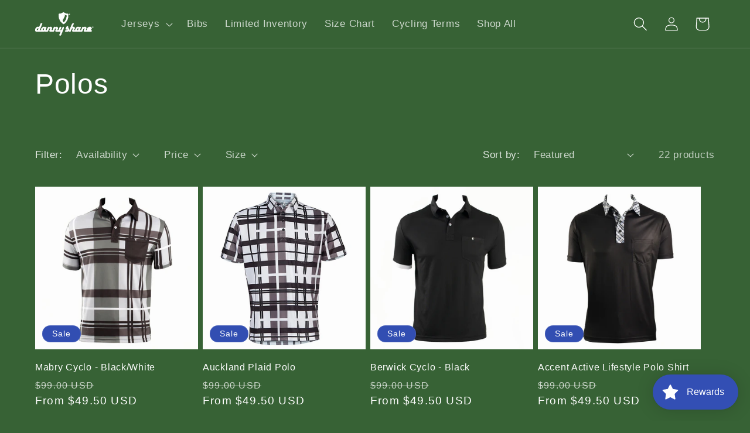

--- FILE ---
content_type: application/javascript
request_url: https://tspc.yndhi.com/tag/7b7266faba.js
body_size: 206
content:
(function(p,l,o,w,i,n,g){if(!p[i]){p.GlobalSnowplowNamespace=p.GlobalSnowplowNamespace||[];p.GlobalSnowplowNamespace.push(i);p[i]=function(){(p[i].q=p[i].q||[]).push(arguments)};p[i].q=p[i].q||[];n=l.createElement(o);g=l.getElementsByTagName(o)[0];n.async=1;n.src=w;g.parentNode.insertBefore(n,g)}})(window,document,"script","https://tspc.yndhi.com/tp2.js","snowplow");window.snowplow("newTracker","sp1","https://tspc.yndhi.com",{appId:"de486f"});const url=new URL(document.currentScript.getAttribute("src"));const scriptParams=Object.fromEntries(url.searchParams);if(scriptParams.hasOwnProperty("uid")){window.snowplow("setUserId",scriptParams.uid)}window.snowplow("trackPageView");window.snowplow("enableLinkClickTracking");window.snowplow("enableFormTracking");
